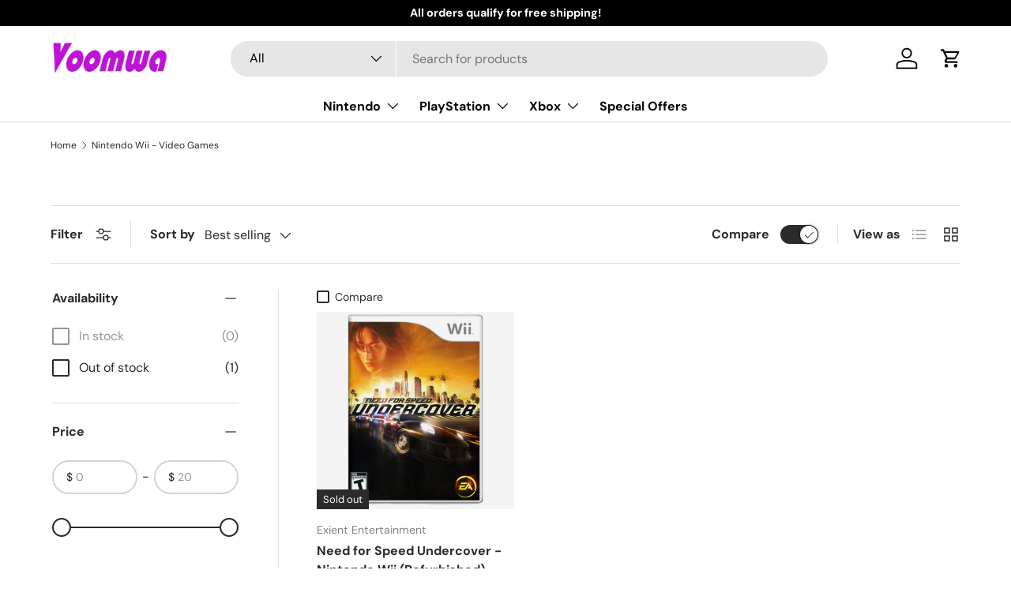

--- FILE ---
content_type: application/javascript
request_url: https://ecommplugins-trustboxsettings.trustpilot.com/voomwa.myshopify.com.js?settings=1628529524223&shop=voomwa.myshopify.com
body_size: 199
content:
const trustpilot_trustbox_settings = {"trustboxes":[],"activeTrustbox":0,"pageUrls":{"landing":"https://voomwa.myshopify.com","category":"https://voomwa.myshopify.com","product":"https://voomwa.myshopify.com/products/hack-gu-vol-1-rebirth-playstation-2-refurbished"}};
dispatchEvent(new CustomEvent('trustpilotTrustboxSettingsLoaded'));

--- FILE ---
content_type: text/javascript; charset=utf-8
request_url: https://www.voomwa.com/products/need-for-speed-undercover-nintendo-wii-refurbished.js
body_size: 1296
content:
{"id":6877299048601,"title":"Need for Speed Undercover - Nintendo Wii (Refurbished)","handle":"need-for-speed-undercover-nintendo-wii-refurbished","description":"\u003ch4\u003eTrust no one outrun everyone!\u003c\/h4\u003e\r\n\r\n\u003cp\u003eEvery Chase Every Lie Takes you Deeper.\u003c\/p\u003e\r\n\r\n\u003cp\u003e- Pull off amazing moves with the Heroic Driving Engine.\u003cbr\u003e\r\n- Go deep undercover in an action-packed story of pursuit and betrayal.\u003cbr\u003e\r\n- Up to four friends race and chase in classic race modes or all-new challenges.\u003cbr\u003e\r\n- Fight cops and take down enemies in multi-car Highway Battles.\u003c\/p\u003e\r\n\r\n\u003cb\u003ePlayers:\u003c\/b\u003e 1 to 4 players\u003cbr\u003e\r\n\u003cb\u003eGenre:\u003c\/b\u003e Racing\u003cbr\u003e\r\n\u003cb\u003eMedia:\u003c\/b\u003e Wii Optical Disc \u003cbr\u003e\r\n\u003cb\u003eSound:\u003c\/b\u003e Dolby Pro Logic II in Game \u003cbr\u003e\r\n\u003cb\u003eInput:\u003c\/b\u003e Wii Remote, Wii Nunchuk, Classic Controller, Wii Wheel\u003cbr\u003e\r\n\u003cb\u003eESRB Rating:\u003c\/b\u003e Rated T for Teen\u003cbr\u003e\r\n\u003ch2\u003eIncludes\u003c\/h2\u003e\r\n\u003cul\u003e\r\n\u003cli\u003eNintendo Wii game disc\u003c\/li\u003e\r\n\u003cli\u003ePremium disc case\u003c\/li\u003e\r\n\u003cli\u003eArtwork\u003c\/li\u003e \r\n\u003c\/ul\u003e\r\n\u003ch2\u003eCondition\u003c\/h2\u003e\r\n\u003cp\u003e\r\nThe Nintendo Wii game has been carefully inspected. Nintendo Wii game disc has a mirror finish, looks and works like new. Everything is clean, sanitized, and in excellent condition.\r\n\u003c\/p\u003e\r\n\u003ch2\u003eWarranty\u003c\/h2\u003e\r\n\u003cp\u003e\r\nThis game is backed by a 180-day, hassle-free warranty. Free return shipping, zero cost for a replacement copy if the game is non-working in any way.\r\n\u003c\/p\u003e","published_at":"2021-07-01T09:42:37-04:00","created_at":"2021-07-01T09:42:37-04:00","vendor":"Exient Entertainment","type":"Nintendo Wii - Video Games","tags":["Conditions_Refurbished","Platform_Nintendo Wii","Product Types_Video Games","Publisher_Exient Entertainment"],"price":1999,"price_min":1999,"price_max":1999,"available":false,"price_varies":false,"compare_at_price":null,"compare_at_price_min":0,"compare_at_price_max":0,"compare_at_price_varies":false,"variants":[{"id":40457386623129,"title":"Default Title","option1":"Default Title","option2":null,"option3":null,"sku":"1018852-389","requires_shipping":true,"taxable":true,"featured_image":null,"available":false,"name":"Need for Speed Undercover - Nintendo Wii (Refurbished)","public_title":null,"options":["Default Title"],"price":1999,"weight":113,"compare_at_price":null,"inventory_management":"shopify","barcode":"00014633155372","requires_selling_plan":false,"selling_plan_allocations":[]}],"images":["\/\/cdn.shopify.com\/s\/files\/1\/0402\/7901\/5577\/products\/medium_3b981264-64dc-4c81-a22c-5fce3faa58ef.jpg?v=1751509864","\/\/cdn.shopify.com\/s\/files\/1\/0402\/7901\/5577\/products\/medium_fda8c26d-1580-4f91-860f-a6afe0d90c8a.jpg?v=1751509864"],"featured_image":"\/\/cdn.shopify.com\/s\/files\/1\/0402\/7901\/5577\/products\/medium_3b981264-64dc-4c81-a22c-5fce3faa58ef.jpg?v=1751509864","options":[{"name":"Title","position":1,"values":["Default Title"]}],"url":"\/products\/need-for-speed-undercover-nintendo-wii-refurbished","media":[{"alt":null,"id":23729192730777,"position":1,"preview_image":{"aspect_ratio":0.73,"height":1200,"width":876,"src":"https:\/\/cdn.shopify.com\/s\/files\/1\/0402\/7901\/5577\/products\/medium_3b981264-64dc-4c81-a22c-5fce3faa58ef.jpg?v=1751509864"},"aspect_ratio":0.73,"height":1200,"media_type":"image","src":"https:\/\/cdn.shopify.com\/s\/files\/1\/0402\/7901\/5577\/products\/medium_3b981264-64dc-4c81-a22c-5fce3faa58ef.jpg?v=1751509864","width":876},{"alt":null,"id":23729192763545,"position":2,"preview_image":{"aspect_ratio":0.73,"height":1200,"width":876,"src":"https:\/\/cdn.shopify.com\/s\/files\/1\/0402\/7901\/5577\/products\/medium_fda8c26d-1580-4f91-860f-a6afe0d90c8a.jpg?v=1751509864"},"aspect_ratio":0.73,"height":1200,"media_type":"image","src":"https:\/\/cdn.shopify.com\/s\/files\/1\/0402\/7901\/5577\/products\/medium_fda8c26d-1580-4f91-860f-a6afe0d90c8a.jpg?v=1751509864","width":876}],"requires_selling_plan":false,"selling_plan_groups":[]}

--- FILE ---
content_type: text/javascript
request_url: https://www.voomwa.com/cdn/shop/t/51/assets/facet-filters.js?v=147694653894394038071761688884
body_size: 1121
content:
if(!customElements.get("facet-filters")){class FacetFilters extends SideDrawer{connectedCallback(){this.init()}disconnectedCallback(){window.removeEventListener("popstate",this.historyChangeHandler),this.breakpointChangeHandler&&window.removeEventListener("on:breakpoint-change",this.breakpointChangeHandler)}init(){this.filteringEnabled=this.dataset.filtering==="true",this.sortingEnabled=this.dataset.sorting==="true",this.form=document.getElementById("facets"),this.results=document.getElementById("filter-results"),this.expanded=[],this.filterChangeTimeout=null,this.handleBreakpointChange(),this.addElements(),this.addListeners(),this.historyChangeHandler=this.historyChangeHandler||this.handleHistoryChange.bind(this),window.addEventListener("popstate",this.historyChangeHandler)}addElements(){this.filteringEnabled&&(this.filters=this.querySelector(".facets__filters"),this.activeFilters=this.querySelector(".facets__active-filters"),this.activeFiltersList=this.querySelector(".active-filters"),this.activeFiltersHeader=this.querySelector(".active-filters-header"),this.footer=this.querySelector(".facets__footer")),this.sortingEnabled&&(this.mobileSortByOptions=this.querySelectorAll(".js-drawer-sort-by"),this.desktopSortBy=document.querySelector(".products-toolbar__sort"))}addListeners(){this.filteringEnabled&&(this.breakpointChangeHandler=this.breakpointChangeHandler||this.handleBreakpointChange.bind(this),this.filters.addEventListener("click",this.handleFiltersClick.bind(this)),this.filters.addEventListener("input",this.handleFilterChange.bind(this)),this.filters.addEventListener("change",this.handleFilterChange.bind(this)),this.activeFilters.addEventListener("click",this.handleActiveFiltersClick.bind(this)),window.addEventListener("on:breakpoint-change",this.breakpointChangeHandler)),this.sortingEnabled&&this.desktopSortBy.addEventListener("change",this.handleFilterChange.bind(this))}handleBreakpointChange(){theme.mediaMatches.lg?(this.setAttribute("open",""),this.setAttribute("aria-hidden","false"),this.removeAttribute("aria-modal"),this.removeAttribute("role")):(this.close(),this.setAttribute("role","dialog"),this.setAttribute("aria-modal","true"),this.setAttribute("aria-hidden","true"),this.hidden=!1)}handleFilterChange(evt){if(evt.type==="change"&&!(evt.target.id?.includes("price-range")||evt.target.id?.includes("sort-by"))||evt.target.id?.includes("price-range")&&evt.constructor.name==="InputEvent")return;const timeoutDelay=500;clearTimeout(this.filterChangeTimeout),this.filterChangeTimeout=setTimeout(()=>{const formData=new FormData(this.form),searchParams=new URLSearchParams(formData),emptyParams=[];if(this.sortingEnabled){let currentSortBy=searchParams.get("sort_by");evt.target.tagName==="CUSTOM-SELECT"&&this.mobileSortByOptions.forEach(option=>{option.checked=option.value===evt.detail.selectedValue,currentSortBy=evt.detail.selectedValue}),searchParams.set("sort_by",currentSortBy)}searchParams.forEach((value,key)=>{value||emptyParams.push(key)}),emptyParams.forEach(key=>{searchParams.delete(key)}),this.applyFilters(searchParams.toString(),evt)},timeoutDelay)}handleFiltersClick(evt){const{target}=evt;if(target.matches(".js-clear-filter")&&(evt.preventDefault(),this.applyFilters(new URL(evt.target.href).searchParams.toString(),evt)),target.matches(".js-show-more")){const filter=target.closest(".filter");target.remove(),filter.querySelectorAll("li").forEach(el=>{el.classList.remove("js-hidden")}),this.expanded.includes(filter.id)||this.expanded.push(filter.id)}}handleActiveFiltersClick(evt){evt.target.tagName==="A"&&(evt.preventDefault(),this.applyFilters(new URL(evt.target.href).searchParams.toString(),evt))}handleHistoryChange(evt){if(evt.state!==null){let searchParams="";evt.state&&evt.state.searchParams&&({searchParams}=evt.state),this.applyFilters(searchParams,null,!1)}}async applyFilters(searchParams,evt,updateUrl=!0){try{const activeElementId=document.activeElement.id,customPagination=document.querySelector("custom-pagination");customPagination&&(customPagination.dataset.pauseInfiniteScroll="true"),this.results.classList.add("is-loading");const closeBtn=this.querySelector(".js-close-drawer-mob");closeBtn.ariaDisabled="true",closeBtn.classList.add("is-loading");let fetchUrl=`${window.location.pathname}?${searchParams}`;this.form.dataset.filterSectionId&&(fetchUrl+=`&section_id=${this.form.dataset.filterSectionId}`),this.applyFiltersFetchAbortController&&this.applyFiltersFetchAbortController.abort("Request changed"),this.applyFiltersFetchAbortController=new AbortController;const response=await fetch(fetchUrl,{method:"GET",signal:this.applyFiltersFetchAbortController.signal});if(response.ok){const tmpl=document.createElement("template");tmpl.innerHTML=await response.text(),this.form.querySelectorAll("details-disclosure > details").forEach(existingFilter=>{const target=tmpl.content.getElementById(existingFilter.id);target&&(target.open=existingFilter.open)}),tmpl.content.querySelectorAll("#facets details-disclosure > details").forEach(newFilter=>{this.expanded.includes(newFilter.id)&&(newFilter.querySelectorAll(".js-hidden").forEach(listItem=>{listItem.classList.remove("js-hidden")}),newFilter.querySelector(".filter__more")?.remove())}),this.form.innerHTML=tmpl.content.getElementById("facets").innerHTML,closeBtn.innerText=tmpl.content.querySelector(".js-close-drawer-mob").innerText;const currentResultsUl=this.results.querySelector("ul");this.currentResultsClass=currentResultsUl?this.results.querySelector("ul").getAttribute("class"):this.currentResultsClass,this.results.innerHTML=tmpl.content.getElementById("filter-results").innerHTML;const newResultsUl=this.results.querySelector("ul");if(newResultsUl&&this.currentResultsClass&&newResultsUl.setAttribute("class",this.currentResultsClass),this.addElements(),this.addListeners(),customPagination&&customPagination.reload&&customPagination.reload(),updateUrl&&FacetFilters.updateURL(searchParams),this.results.getBoundingClientRect().top<0){let headerHeight=0;document.querySelector('store-header[data-is-sticky="true"]')&&(headerHeight=Number.parseInt(getComputedStyle(this.parentElement).getPropertyValue("--header-height").replace("px",""),10)||0),window.scrollTo({top:this.results.getBoundingClientRect().top+window.scrollY-headerHeight-45,behavior:"smooth"})}closeBtn.classList.remove("is-loading"),closeBtn.removeAttribute("aria-disabled"),customPagination&&(customPagination.dataset.pauseInfiniteScroll="false"),activeElementId&&document.getElementById(activeElementId)?.focus(),document.dispatchEvent(new CustomEvent("on:facet-filters:updated"),{bubbles:!0})}}catch(error){console.warn(error)}finally{this.results.classList.remove("is-loading")}}static updateURL(searchParams){window.history.pushState({searchParams},"",`${window.location.pathname}${searchParams&&"?".concat(searchParams)}`)}}customElements.define("facet-filters",FacetFilters)}
//# sourceMappingURL=/cdn/shop/t/51/assets/facet-filters.js.map?v=147694653894394038071761688884
